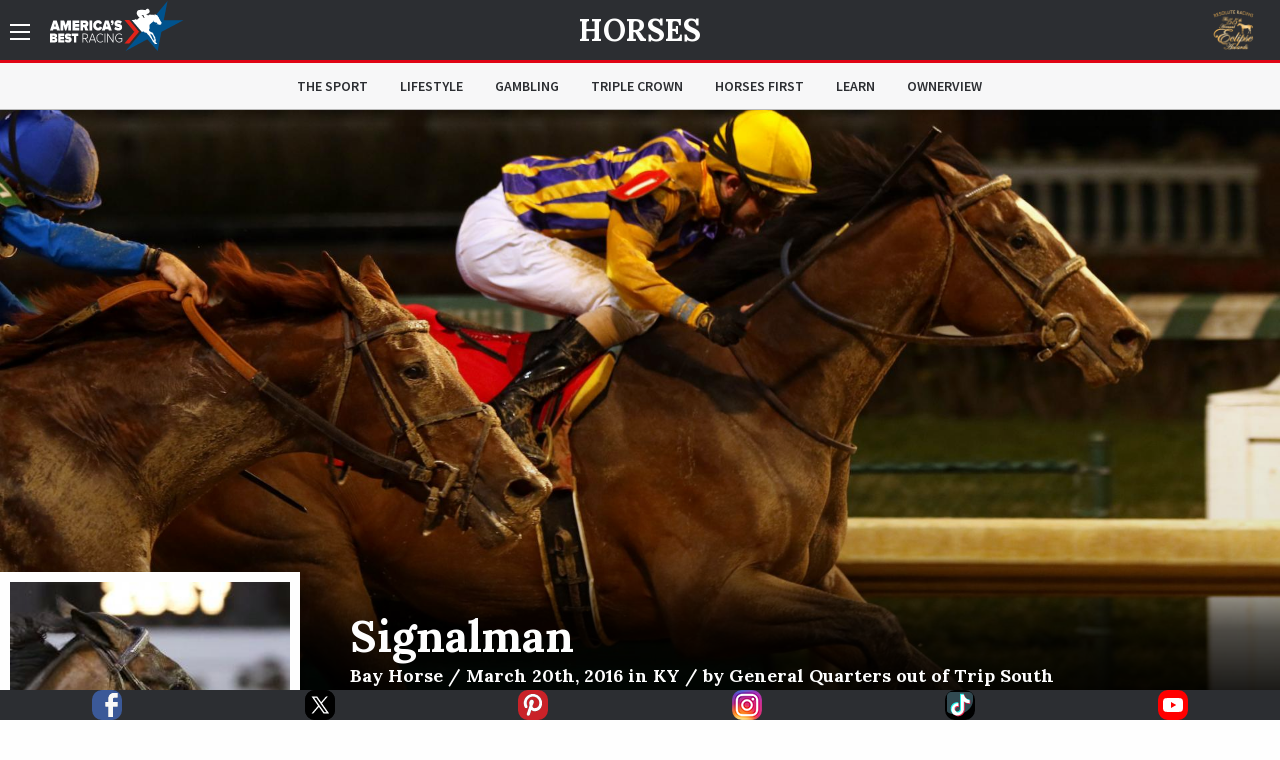

--- FILE ---
content_type: text/html; charset=utf-8
request_url: https://www.americasbestracing.net/horses/signalman
body_size: 14808
content:
<!DOCTYPE html>
<html xml:lang="en" dir="ltr"
  xmlns:fb="http://ogp.me/ns/fb#"
  xmlns:og="http://ogp.me/ns#"
  xmlns:article="http://ogp.me/ns/article#"
  xmlns:book="http://ogp.me/ns/book#"
  xmlns:profile="http://ogp.me/ns/profile#"
  xmlns:video="http://ogp.me/ns/video#"
  xmlns:product="http://ogp.me/ns/product#" data-toggler=".sidebar-visible" id="html">

    <head profile="http://www.w3.org/1999/xhtml/vocab">
        <meta charset="utf-8" />
<meta http-equiv="ImageToolbar" content="false" />
<meta name="viewport" content="width=device-width, minimum-scale=1.0, maximum-scale=1.0, user-scalable=no" />
<link rel="shortcut icon" href="https://www.americasbestracing.net/sites/all/themes/custom/abr_theme/favicon.ico" type="image/vnd.microsoft.icon" />
<meta name="description" content="Signalman debuted with a runner-up effort at Churchill Downs in May of his 2-year-old year but would not race again until September, breaking his maiden at Saratoga by a nose. He then returned to Kentucky where he again finished second, this time in the Grade 1 Claiborne Breeders&#039; Futurity at Keeneland. His next start would come in the Breeders&#039; Cup back at Churchill Downs." />
<meta name="generator" content="Drupal 7 (http://drupal.org)" />
<link rel="canonical" href="https://www.americasbestracing.net/horses/signalman" />
<link rel="shortlink" href="https://www.americasbestracing.net/node/34686" />
<meta property="og:url" content="https://www.americasbestracing.net/horses/signalman" />
<meta property="og:title" content="Signalman" />
<meta property="og:description" content="Signalman debuted with a runner-up effort at Churchill Downs in May of his 2-year-old year but would not race again until September, breaking his maiden at Saratoga by a nose. He then returned to Kentucky where he again finished second, this time in the Grade 1 Claiborne Breeders&#039; Futurity at Keeneland. His next start would come in the Breeders&#039; Cup back at Churchill Downs. Breaking from the outside post at long odds, Signalman was immediately angled to the rail where he would stay until commencing a rally in the stretch, closing to finish third." />
<meta property="og:image" content="https://static.americasbestracing.net/s3fs-public/styles/large_thumbnail_16_9/public/horse/SIGNALMAN%20-%20The%20Kentucky%20Jockey%20Club%20G2%20-%2092nd%20Running%20-%2011-24-18%20-%20R11%20-%20CD%20-%20Finish%2003.jpg?itok=e7WpKgJ-" />
<meta name="twitter:card" content="summary_large_image" />
<meta name="twitter:site" content="@ABRLive" />
<meta name="twitter:creator" content="@ABRLive" />
<meta name="twitter:url" content="https://www.americasbestracing.net/horses/signalman" />
<meta name="twitter:title" content="Signalman" />
<meta name="twitter:description" content="Signalman debuted with a runner-up effort at Churchill Downs in May of his 2-year-old year but would not race again until September, breaking his maiden at Saratoga by a nose. He then returned to" />
<meta name="twitter:image" content="https://static.americasbestracing.net/s3fs-public/styles/large_thumbnail_16_9/public/horse/SIGNALMAN%20-%20The%20Kentucky%20Jockey%20Club%20G2%20-%2092nd%20Running%20-%2011-24-18%20-%20R11%20-%20CD%20-%20Finish%2003.jpg?itok=e7WpKgJ-" />
<meta name="twitter:image:alt" content="Signalman" />
        <title>Signalman | America's Best Racing</title>
        <style type="text/css" media="all">
@import url("https://www.americasbestracing.net/modules/system/system.base.css?t96l0e");
@import url("https://www.americasbestracing.net/modules/system/system.messages.css?t96l0e");
@import url("https://www.americasbestracing.net/modules/system/system.theme.css?t96l0e");
</style>
<style type="text/css" media="all">
@import url("https://www.americasbestracing.net/modules/aggregator/aggregator.css?t96l0e");
@import url("https://www.americasbestracing.net/sites/all/modules/contrib/date/date_api/date.css?t96l0e");
@import url("https://www.americasbestracing.net/sites/all/modules/contrib/date/date_popup/themes/datepicker.1.7.css?t96l0e");
@import url("https://www.americasbestracing.net/modules/field/theme/field.css?t96l0e");
@import url("https://www.americasbestracing.net/sites/all/modules/contrib/google_cse/google_cse.css?t96l0e");
@import url("https://www.americasbestracing.net/sites/all/modules/contrib/logintoboggan/logintoboggan.css?t96l0e");
@import url("https://www.americasbestracing.net/modules/node/node.css?t96l0e");
@import url("https://www.americasbestracing.net/modules/search/search.css?t96l0e");
@import url("https://www.americasbestracing.net/modules/user/user.css?t96l0e");
@import url("https://www.americasbestracing.net/sites/all/modules/contrib/views/css/views.css?t96l0e");
@import url("https://www.americasbestracing.net/sites/all/modules/contrib/ckeditor/css/ckeditor.css?t96l0e");
@import url("https://www.americasbestracing.net/sites/all/modules/contrib/entity_embed/css/entity_embed.css?t96l0e");
</style>
<style type="text/css" media="all">
@import url("https://www.americasbestracing.net/sites/all/libraries/jgrowl/jquery.jgrowl.min.css?t96l0e");
@import url("https://www.americasbestracing.net/sites/all/modules/custom/abr_nicemessages/css/nicemessages_positions.css?t96l0e");
@import url("https://www.americasbestracing.net/sites/all/modules/custom/abr_nicemessages/css/nicemessages_jgrowl.css?t96l0e");
@import url("https://www.americasbestracing.net/sites/all/modules/custom/abr_nicemessages/css/shadows.css?t96l0e");
@import url("https://www.americasbestracing.net/sites/all/modules/contrib/ctools/css/ctools.css?t96l0e");
@import url("https://www.americasbestracing.net/sites/all/modules/contrib/panels/css/panels.css?t96l0e");
@import url("https://www.americasbestracing.net/sites/all/modules/contrib/ctools/css/collapsible-div.css?t96l0e");
@import url("https://www.americasbestracing.net/sites/all/libraries/outdatedbrowser/outdatedbrowser/outdatedbrowser.min.css?t96l0e");
</style>
<style type="text/css" media="all">
@import url("https://www.americasbestracing.net/sites/all/themes/custom/abr_theme/scss/select-theme-default.css?t96l0e");
@import url("https://www.americasbestracing.net/sites/all/themes/custom/abr_theme/scss/opentip.css?t96l0e");
@import url("https://www.americasbestracing.net/sites/all/themes/custom/abr_theme/scss/main.css?t96l0e");
</style>
	    <script type="text/javascript">
<!--//--><![CDATA[//><!--
(function(w,d,s,l,i){

  w[l]=w[l]||[];
  w[l].push({'gtm.start':new Date().getTime(),event:'gtm.js'});
  var f=d.getElementsByTagName(s)[0];
  var j=d.createElement(s);
  var dl=l!='dataLayer'?'&l='+l:'';
  j.type='text/javascript';
  j.src='https://www.googletagmanager.com/gtm.js?id='+i+dl+'';
  j.async=true;
  f.parentNode.insertBefore(j,f);

})(window,document,'script','dataLayer','GTM-P6BBXM');
//--><!]]>
</script>
<script type="text/javascript" src="https://www.americasbestracing.net/sites/all/modules/contrib/jquery_update/replace/jquery/1.10/jquery.min.js?v=1.10.2"></script>
<script type="text/javascript" src="https://www.americasbestracing.net/misc/jquery.once.js?v=1.2"></script>
<script type="text/javascript" src="https://www.americasbestracing.net/misc/drupal.js?t96l0e"></script>
<script type="text/javascript" src="https://www.americasbestracing.net/sites/all/modules/custom/abr_fan_choice/abr_fan_choice.js?t96l0e"></script>
<script type="text/javascript" src="https://www.americasbestracing.net/sites/all/modules/custom/abr_twitter/abr_twitter.js?t96l0e"></script>
<script type="text/javascript" src="https://www.americasbestracing.net/sites/all/modules/contrib/google_cse/google_cse.js?t96l0e"></script>
<script type="text/javascript" src="https://www.americasbestracing.net/sites/all/modules/custom/abr_general/alert.js?t96l0e"></script>
<script type="text/javascript" src="https://www.americasbestracing.net/sites/all/libraries/jgrowl/jquery.jgrowl.js?t96l0e"></script>
<script type="text/javascript" src="https://www.americasbestracing.net/sites/all/modules/custom/abr_nicemessages/js/nicemessages.js?t96l0e"></script>
<script type="text/javascript" src="https://www.americasbestracing.net/sites/all/themes/custom/abr_theme/js/horse.js?t96l0e"></script>
<script type="text/javascript" src="https://www.americasbestracing.net/sites/all/modules/contrib/ctools/js/collapsible-div.js?t96l0e"></script>
<script type="text/javascript" src="https://www.americasbestracing.net/sites/all/libraries/outdatedbrowser/outdatedbrowser/outdatedbrowser.min.js?t96l0e"></script>
<script type="text/javascript" src="https://www.americasbestracing.net/sites/all/modules/contrib/google_analytics/googleanalytics.js?t96l0e"></script>
<script type="text/javascript" src="https://www.googletagmanager.com/gtag/js?id=G-L6D0VJYL06"></script>
<script type="text/javascript">
<!--//--><![CDATA[//><!--
window.dataLayer = window.dataLayer || [];function gtag(){dataLayer.push(arguments)};gtag("js", new Date());gtag("config", "G-L6D0VJYL06", {"groups":"default","anonymize_ip":true});gtag("send", "pageview");
//--><!]]>
</script>
<script type="text/javascript" src="https://www.americasbestracing.net/sites/all/modules/contrib/outdatedbrowser/js/outdatedbrowser.js?t96l0e"></script>
<script type="text/javascript" src="https://www.americasbestracing.net/sites/all/themes/custom/abr_theme/js/jquery.cookie.min.js?t96l0e"></script>
<script type="text/javascript">
<!--//--><![CDATA[//><!--
jQuery.extend(Drupal.settings, {"basePath":"\/","pathPrefix":"","ajaxPageState":{"theme":"abr_theme","theme_token":"kS8fjqvNe4k7KtZpj4bfx-z58KBVjxF_dE-rC3VyZfU","js":{"sites\/all\/themes\/custom\/abr_theme\/js\/theme.js":1,"0":1,"sites\/all\/modules\/contrib\/jquery_update\/replace\/jquery\/1.10\/jquery.min.js":1,"misc\/jquery.once.js":1,"misc\/drupal.js":1,"sites\/all\/modules\/custom\/abr_fan_choice\/abr_fan_choice.js":1,"sites\/all\/modules\/custom\/abr_twitter\/abr_twitter.js":1,"sites\/all\/modules\/contrib\/google_cse\/google_cse.js":1,"sites\/all\/modules\/custom\/abr_general\/alert.js":1,"sites\/all\/libraries\/jgrowl\/jquery.jgrowl.js":1,"sites\/all\/modules\/custom\/abr_nicemessages\/js\/nicemessages.js":1,"sites\/all\/themes\/custom\/abr_theme\/js\/horse.js":1,"sites\/all\/modules\/contrib\/ctools\/js\/collapsible-div.js":1,"sites\/all\/libraries\/outdatedbrowser\/outdatedbrowser\/outdatedbrowser.min.js":1,"sites\/all\/modules\/contrib\/google_analytics\/googleanalytics.js":1,"https:\/\/www.googletagmanager.com\/gtag\/js?id=G-L6D0VJYL06":1,"1":1,"sites\/all\/modules\/contrib\/outdatedbrowser\/js\/outdatedbrowser.js":1,"sites\/all\/themes\/custom\/abr_theme\/js\/jquery.cookie.min.js":1},"css":{"modules\/system\/system.base.css":1,"modules\/system\/system.messages.css":1,"modules\/system\/system.theme.css":1,"modules\/aggregator\/aggregator.css":1,"sites\/all\/modules\/contrib\/date\/date_api\/date.css":1,"sites\/all\/modules\/contrib\/date\/date_popup\/themes\/datepicker.1.7.css":1,"modules\/field\/theme\/field.css":1,"sites\/all\/modules\/contrib\/google_cse\/google_cse.css":1,"sites\/all\/modules\/contrib\/logintoboggan\/logintoboggan.css":1,"modules\/node\/node.css":1,"modules\/search\/search.css":1,"modules\/user\/user.css":1,"sites\/all\/modules\/contrib\/views\/css\/views.css":1,"sites\/all\/modules\/contrib\/ckeditor\/css\/ckeditor.css":1,"sites\/all\/modules\/contrib\/entity_embed\/css\/entity_embed.css":1,"sites\/all\/libraries\/jgrowl\/jquery.jgrowl.min.css":1,"sites\/all\/modules\/custom\/abr_nicemessages\/css\/nicemessages_positions.css":1,"sites\/all\/modules\/custom\/abr_nicemessages\/css\/nicemessages_jgrowl.css":1,"sites\/all\/modules\/custom\/abr_nicemessages\/css\/shadows.css":1,"sites\/all\/modules\/contrib\/ctools\/css\/ctools.css":1,"sites\/all\/modules\/contrib\/panels\/css\/panels.css":1,"sites\/all\/modules\/contrib\/ctools\/css\/collapsible-div.css":1,"sites\/all\/libraries\/outdatedbrowser\/outdatedbrowser\/outdatedbrowser.min.css":1,"sites\/all\/themes\/custom\/abr_theme\/scss\/select-theme-default.css":1,"sites\/all\/themes\/custom\/abr_theme\/scss\/opentip.css":1,"sites\/all\/themes\/custom\/abr_theme\/scss\/main.css":1}},"abr_general":{"theme_path":"\/sites\/all\/themes\/custom\/abr_theme"},"googleCSE":{"cx":"a40333b7ccdcf490f","resultsWidth":600,"domain":"www.google.com","showWaterMark":1},"googleanalytics":{"account":["G-L6D0VJYL06"],"trackOutbound":1,"trackMailto":1,"trackDownload":1,"trackDownloadExtensions":"7z|aac|arc|arj|asf|asx|avi|bin|csv|doc(x|m)?|dot(x|m)?|exe|flv|gif|gz|gzip|hqx|jar|jpe?g|js|mp(2|3|4|e?g)|mov(ie)?|msi|msp|pdf|phps|png|ppt(x|m)?|pot(x|m)?|pps(x|m)?|ppam|sld(x|m)?|thmx|qtm?|ra(m|r)?|sea|sit|tar|tgz|torrent|txt|wav|wma|wmv|wpd|xls(x|m|b)?|xlt(x|m)|xlam|xml|z|zip"},"urlIsAjaxTrusted":{"\/search\/google":true},"outdatedbrowser":{"bgColor":"#f25648","color":"#ffffff","lowerThan":"borderImage","languagePath":"https:\/\/www.americasbestracing.net\/sites\/all\/libraries\/outdatedbrowser\/outdatedbrowser\/lang\/en.html"}});
//--><!]]>
</script>

      <link rel="apple-touch-icon" sizes="57x57" href="/apple-touch-icon-57x57.png">
	    <link rel="apple-touch-icon" sizes="60x60" href="/apple-touch-icon-60x60.png">
	    <link rel="apple-touch-icon" sizes="72x72" href="/apple-touch-icon-72x72.png">
	    <link rel="apple-touch-icon" sizes="76x76" href="/apple-touch-icon-76x76.png">
	    <link rel="apple-touch-icon" sizes="114x114" href="/apple-touch-icon-114x114.png">
	    <link rel="apple-touch-icon" sizes="120x120" href="/apple-touch-icon-120x120.png">
	    <link rel="apple-touch-icon" sizes="144x144" href="/apple-touch-icon-144x144.png">
	    <link rel="apple-touch-icon" sizes="152x152" href="/apple-touch-icon-152x152.png">
	    <link rel="apple-touch-icon" sizes="180x180" href="/apple-touch-icon-180x180.png">
	    <link rel="icon" type="image/png" href="/favicon-32x32.png" sizes="32x32">
	    <link rel="icon" type="image/png" href="/favicon-96x96.png" sizes="96x96">
	    <link rel="icon" type="image/png" href="/favicon-16x16.png" sizes="16x16">
	    <link rel="manifest" href="/manifest.json">

		<script type="text/javascript">
			var googletag = googletag || {};
			googletag.cmd = googletag.cmd || [];
			(function () {
				var gads = document.createElement('script');
				gads.async = true;
				gads.type = 'text/javascript';
				var useSSL = 'https:' == document.location.protocol;
				gads.src = (useSSL ? 'https:' : 'http:') +
					'//www.googletagservices.com/tag/js/gpt.js';
				gads.onload = function () {
					if (typeof(ABR) !== 'undefined' && typeof(ABR.Ads !== 'undefined')) {
						ABR.Ads.init();
					}
				};
				var node = document.getElementsByTagName('script')[0];
				node.parentNode.insertBefore(gads, node);
			})();

			window.AdSlots = [];
			window.AdMappings = {};

			// Define the global slots.
			googletag.cmd.push(function () {

				// Define the advertisement mappings.
				var banner_mapping = googletag.sizeMapping()
					.addSize([180, 150], [[320, 50]])
					.addSize([640, 480], [[468, 60]])
					.addSize([980, 690], [[728, 90]])
					.addSize([1024, 768], [[970, 90]])
					.build();

				var fullwidth_mapping = googletag.sizeMapping()
					.addSize([180, 150], [[320, 50]])
					.addSize([640, 480], [[468, 60]])
					.addSize([980, 690], [[728, 250]])
					.addSize([1024, 768], [[970, 250]])
					.build();

				var square_mapping = googletag.sizeMapping()
					.addSize([180, 150], [[300, 250]])
					.addSize([640, 480], [[300, 250]])
					.addSize([980, 690], [[300,250]])
					.addSize([1024, 768], [[300, 250]])
					.build();

				window.AdMappings = {
					'ad-header': banner_mapping,
					'ad-footer': banner_mapping,
					'ad-fullwidth-1': fullwidth_mapping,
					'ad-fullwidth-2': fullwidth_mapping,
					'ad-right-column-1': square_mapping,
					'ad-right-column-2': square_mapping,
					'ad-right-column-3': square_mapping
				};

				// Enable targeting.
				googletag.pubads().setTargeting('url', ["\/horses","\/horses\/signalman"]);
				googletag.pubads().setTargeting('hostname', location.hostname);
        googletag.pubads().collapseEmptyDivs();
        googletag.pubads().enableAsyncRendering();
        googletag.enableServices();

			});
		</script>
    </head>
    <body class="html not-front not-logged-in no-sidebars page-node page-node- page-node-34686 node-type-horse subnav-visible"  id="body">
      <!---Allow a share buttons to be included on any page--->
      <div id="fb-root"></div>
      <script async defer crossorigin="anonymous" src="https://connect.facebook.net/en_US/sdk.js#xfbml=1&version=v12.0" nonce="HRK8LSyj"></script>
      <script async defer crossorigin="anonymous" src="https://platform.twitter.com/widgets.js" charset="utf-8"></script>
        <noscript aria-hidden="true"><iframe src="https://www.googletagmanager.com/ns.html?id=GTM-P6BBXM"
 height="0" width="0" style="display:none;visibility:hidden" title="Google Tag Manager">Google Tag Manager</iframe></noscript>        <!-- Sidebar Navigation -->
<div class="sidebar-overlay" data-scroll-overlay="medium" data-toggle="html"></div>
<aside id="sidebar" class="small-12 medium-6 large-3 columns ease-in-out">
	<div class="top text-right show-for-medium">
		<a data-toggle="html" class="menu-icon-outer">
			<span class="menu-icon"></span>
		</a>
	</div>
	<div class="top hide-for-medium">
		<div class="row">
			<div class="small-3 columns text-left">
				<a data-toggle="html" class="close">
					<img src="/sites/all/themes/custom/abr_theme/img/icons/close.svg" class="svg" alt="Close" />
				</a>
			</div>
			<div class="small-6 columns text-center">
				<a href="/">
					<img class="branding big-logo" src="https://www.americasbestracing.net/sites/all/themes/custom/abr_theme/img/logo.svg" alt="America's Best Racing"/>
				</a>
			</div>
			<div class="small-3 columns text-right">
									<div class="global-sponsor">
							<a href="https://www.ntra.com/eclipse-awards/2025-eclipse-awards/" target="_blank">
<img src="https://static.americasbestracing.net/s3fs-public/styles/small_thumbnail_16_9/public/ResoluteEclipse.png?itok=mXfeYvud&amp;c=92d4a68efec566a4d792774e86f94cb7" width="150" height="84" alt="" /></a>											</div>
							</div>
		</div>
	</div>
	<div class="content">
				<form class="search-form" action="/search/google" method="post" id="search-form" accept-charset="UTF-8"><div><div class="container-inline sidebar-search form-wrapper" id="edit-basic"><img class="svg" src="https://www.americasbestracing.net/sites/all/themes/custom/abr_theme/img/icons/search.svg" alt="" /><div class="form-item form-type-textfield form-item-keys">
  <label class="element-invisible" for="edit-keys">Enter your keywords </label>
 <input placeholder="Search AmericasBestRacing.net" type="text" id="edit-keys" name="keys" value="" size="40" maxlength="255" class="form-text" />
</div>
<input class="hide form-submit" type="submit" id="edit-submit" name="op" value="Search" /></div><input type="hidden" name="form_build_id" value="form-4Zh0vBSUyyXE6orC5UuvjVzBZ9OcgzDlL-nh2Rx3e9Y" />
<input type="hidden" name="form_id" value="search_form" />
</div></form>					<ul class="menu"><li class="expandable"><span class="header-wrapper"><a href="/the-sport">The Sport</a>
<a href="#" class="expand-button"></a>
</span>
<ul class="menu"><li class="first leaf"><a href="/races" title="">Races</a></li>
<li class="leaf"><a href="/the-sport/leaderboard" title="">Leaderboard</a></li>
<li class="last leaf"><a href="/tracks" title="">Racetracks</a></li>
</ul></li>
<li class="leaf"><a href="/lifestyle">Lifestyle</a></li>
<li class="expandable"><span class="header-wrapper"><a href="/gambling">Gambling</a>
<a href="#" class="expand-button"></a>
</span>
<ul class="menu"><li class="first last leaf"><a href="/gambling-calculator" title="">Gambling Calculator</a></li>
</ul></li>
<li class="leaf"><a href="/triple-crown" title="">Triple Crown</a></li>
<li class="leaf"><a href="/horsesfirst" title="">Horses First</a></li>
<li class="leaf"><a href="/learn" title="">Learn</a></li>
<li class="leaf"><a href="https://www.ownerview.com/" title="">OwnerView</a></li>
<li class="leaf"><a href="https://www.americasbestracing.net/videos" title="">Videos</a></li>
<li class="leaf"><a href="/international" title="">International</a></li>
<li class="leaf"><a href="https://www.americasbestracing.net/horsesfirst" title="There are a million things to love about horse racing, but it all starts with the animals that make this sport so great.">Horses First</a></li>
<li class="leaf"><a href="https://oldsmokeclothing.com/" title="">Fan Apparel</a></li>
<li class="leaf"><a href="/horse-country" title="">Horse Country</a></li>
<li class="leaf"><a href="/man-o-war-project" title="">Man O&#039; War Project</a></li>
<li class="last collapsed"><a href="/about-us" title="America’s Best Racing is a multimedia fan development and awareness-building platform, created and funded by The Jockey Club, designed to increase the profile and visibility of North America’s best Thoroughbred racing events, with a primary focus on the sport’s lifestyle and competition.">About ABR</a></li>
</ul>				<div class="padded bot-margin">
			<a data-open="newsletterFormDiv" class="expanded button text-left icon-button" href="#">Newsletter Sign Up
				<img src="/sites/all/themes/custom/abr_theme/img/icons/right-arrow.svg" class="svg"/></a>
		</div>
		<div class="bot-margin">
			<div class="social flex-container flex-row justify-around">
          <a href="https://www.facebook.com/AmericasBestRacing/" target="_blank">
      <img src="/sites/all/themes/custom/abr_theme/img/icons/social/facebook.svg" alt="Facebook" />
    </a>
          <a href="https://twitter.com/ABRLive" target="_blank">
      <img src="/sites/all/themes/custom/abr_theme/img/icons/social/twitter.svg" alt="Twitter" />
    </a>
          <a href="https://www.pinterest.com/americasbestracing/" target="_blank">
      <img src="/sites/all/themes/custom/abr_theme/img/icons/social/pinterest.svg" alt="Pinterest" />
    </a>
          <a href="https://www.instagram.com/americasbestracing/" target="_blank">
      <img src="/sites/all/themes/custom/abr_theme/img/icons/social/instagram.png" alt="Instagram" />
    </a>
          <a href="https://www.tiktok.com/@americasbestracing" target="_blank">
      <img src="/sites/all/themes/custom/abr_theme/img/icons/social/tiktok.svg" alt="TikTok" />
    </a>
          <a href="https://www.youtube.com/channel/UCmIlwDelNw4_i23lWGoyElQ" target="_blank">
      <img src="/sites/all/themes/custom/abr_theme/img/icons/social/youtube.svg" alt="YouTube" />
    </a>
          <a href="rss" target="_blank">
      <img src="/sites/all/themes/custom/abr_theme/img/icons/social/rss.svg" alt="RSS" />
    </a>
  </div>
		</div>
	</div>
</aside>

<header data-abr-sticky data-stuck="true">
    <div class="top-bar primary-bar ">
        <div class="row align-middle">
            <div class="small-4  columns">
                <span class="menu-outer-span">
	                <a data-toggle="html" class="menu-icon-outer">
		                <span class="menu-icon"></span>
	                </a>
                </span>
                                    <a href="/" rel="home" class="home-link">
                        <img class="branding show-for-medium big-logo" src="https://www.americasbestracing.net/sites/all/themes/custom/abr_theme/img/logo.svg" alt="America's Best Racing" />
                        <img src="/sites/all/themes/custom/abr_theme/img/logo-mobile.svg" alt="Search" class="show-for-small-only small-logo" />
                    </a>
                            </div>
            <div class="small-4  columns text-center page-title">
                	                <div class="article-header-container">
		                <div class="top">
			                <a href="/the-sport/leaderboard#horses">Horses</a>		                </div>
		                	                </div>
                            </div>
            <div class="small-4  columns text-right">
	            <div class="global-sponsor">
		            			            	<a href="https://www.ntra.com/eclipse-awards/2025-eclipse-awards/" target="_blank">
<img src="https://static.americasbestracing.net/s3fs-public/styles/small_thumbnail_16_9/public/ResoluteEclipse.png?itok=mXfeYvud&amp;c=92d4a68efec566a4d792774e86f94cb7" width="150" height="84" alt="" /></a>		            	            </div>
            </div>
        </div>
    </div>
	    <div class="top-bar secondary-bar hide-for-small-only">
	    <div class="inner">
		    <div class="row">
			    <div class="medium-2 columns sponsor-outer">
				    			    </div>
			    <div class="medium-8 columns">
				    					    <div class="top-bar-middle">
						    <ul class="menu align-center"><li class="menu-915 first"><a href="/the-sport" title="">The Sport</a></li>
<li class="menu-901"><a href="/lifestyle">Lifestyle</a></li>
<li class="menu-913"><a href="/gambling" title="">Gambling</a></li>
<li class="menu-914"><a href="/triple-crown" title="">Triple Crown</a></li>
<li class="menu-2122"><a href="/horsesfirst" title="">Horses First</a></li>
<li class="menu-1174"><a href="/learn" title="">Learn</a></li>
<li class="menu-2133 last"><a href="https://www.ownerview.com/" title="">OwnerView</a></li>
</ul>					    </div>
				    			    </div>
			    <div class="medium-2 columns text-right sponsor-outer">
				    			    </div>
		    </div>
	    </div>
    </div>
</header>

<main id="main">

	
    
	
	<div data-abr-articles-container>
		  
      
    <div >
	
<div class="panel-pane pane-profile-gallery  ctools-collapsible-remember  " id="c6e1dd8a-e9cf-4335-9c1c-009d34773477" >
	
	<div class="heading-wrapper ">
						
		
			</div>

<div class="pane-content   " >
	<div class="loader loading profile-gallery-loader"><div class="overlay-std gray visible"><div class="flex-container"><div><div class="loader-inner ball-pulse-sync"><div></div><div></div><div></div></div></div></div></div><div class="gallery-wrapper show-for-medium"><div class="gallery-slider"><div class="text-center slide parallax" style="background: linear-gradient(to bottom, rgba(0,0,0,0) 0%, rgba(0,0,0,0.1) 70%, rgba(0,0,0,0.2) 75%, rgba(0,0,0,0.7) 85%, rgba(0,0,0,1) 100%), url(&#039;https://static.americasbestracing.net/s3fs-public/styles/extra_large_thumbnail_16_9/public/horse/signalmankyjceclipse.jpg?itok=p-LQjjCy&#039;)">&nbsp;<div class="caption-credit">Eclipse Sportswire</div>
</div>
<div class="text-center slide parallax" style="background: linear-gradient(to bottom, rgba(0,0,0,0) 0%, rgba(0,0,0,0.1) 70%, rgba(0,0,0,0.2) 75%, rgba(0,0,0,0.7) 85%, rgba(0,0,0,1) 100%), url(&#039;https://static.americasbestracing.net/s3fs-public/styles/extra_large_thumbnail_16_9/public/horse/signalmanconnexeclipse.jpg?itok=DSI5t9U8&#039;)">&nbsp;<div class="caption-credit">Coady Photography</div>
</div>
</div></div></div><div class="gallery-mobile hide-for-medium"><img class="mobile-image" src="https://static.americasbestracing.net/s3fs-public/styles/mobile_gallery_16_9/public/horse/signalmankyjceclipse.jpg?itok=z69ZeMw8&amp;c=3a4a160f87c0b0807ac578155da72fe0" width="680" height="382" alt="" title="" /><div class="caption-credit">Eclipse Sportswire</div>
</div></div>


</div>
<div class="panel-separator"></div><div class="abr-style default-bottom-spacing header-section-heading background-none no-stack-container"><div class="row"><div class="small-12 columns">
<div class="panel-pane pane-profile-hero  ctools-collapsible-remember  " id="df6324bc-69ab-40ac-abae-1c427e59ee79" >
	
	<div class="heading-wrapper ">
						
		
			</div>

<div class="pane-content   " >
	<div class="profile-hero">
    <div class="row">
        <div class="large-3 show-for-large">
            <img class="profile-pic" src="https://static.americasbestracing.net/s3fs-public/styles/large_thumbnail_1_1/public/horse/SIGNALMAN - The Kentucky Jockey Club G2 - 92nd Running - 11-24-18 - R11 - CD - Finish 03.jpg?itok=BV7lETN6" alt="">
        </div>
        <div class="small-12 large-9 columns aligner">
            <div class="top">
				<div class="hide-for-large">
					<img class="profile-pic" src="https://static.americasbestracing.net/s3fs-public/styles/large_thumbnail_1_1/public/horse/SIGNALMAN - The Kentucky Jockey Club G2 - 92nd Running - 11-24-18 - R11 - CD - Finish 03.jpg?itok=BV7lETN6" alt="">
				</div>

                <h1>Signalman</h1>
                                    <h4 class="subtext">Bay Horse / March 20th, 2016 in KY / by General Quarters out of Trip South</h4>
                            </div>
            <div class="bottom">
                <div class="row">
                    <div class="small-4 columns ">
                        <div class="wrapper">
                            <div class="icon">
                                <img src="/sites/all/themes/custom/abr_theme/img/icons/money.svg" alt="Current Earnings" />
                            </div>
                            <div class="details">
                                <div class="stat">$5,580</div>
                                <span class="stat-subtext">2021 earnings</span>
                            </div>
                        </div>
                    </div>

                                            <div class="small-4 columns">
                            <div class="wrapper">
                                <div class="icon">
                                    <img class="speed-figure" src="/sites/all/themes/custom/abr_theme/img/icons/equibase_tm.svg" alt="Speed Figure" />
                                </div>
                                <div class="details">
                                    <div class="stat">108</div>
                                    <span class="stat-subtext">speed figure</span>
                                </div>
                            </div>
                        </div>
                    
                    <div class="small-4 columns">
                        <div class="wrapper">
                            <div class="icon">
                                <img src="/sites/all/themes/custom/abr_theme/img/icons/flag.svg" alt="Current Win %" />
                            </div>
                            <div class="details">
                                <div class="stat">0%</div>
                                <span class="stat-subtext">2021 wins</span>
                            </div>
                        </div>
                    </div>

                                    </div>
            </div>
        </div>
    </div>
</div>



</div>


</div>
</div></div></div><div class="panel-separator"></div><div class="abr-style default-top-spacing default-bottom-spacing header-section-heading background-none no-stack-container"><div class="row"><div class="small-12 columns">
<div class="panel-pane pane-header-advertisement  ctools-collapsible-remember  " id="43c114a6-7452-44ce-b292-7e1b630a3e00" >
	
	<div class="heading-wrapper ">
						
		
			</div>

<div class="pane-content   " >
	
<div id="ad-header-22150" class="text-center advertisement ">
	<script type="text/javascript">
		googletag.cmd.push(function () {
			var slot = googletag.defineSlot('/20939723/ABR_Header_Responsive', [320,50], 'ad-header-22150')
				.defineSizeMapping(window.AdMappings['ad-header'])
				.addService(googletag.pubads());
			googletag.display('ad-header-22150');
			window.AdSlots.push(slot);
		});
	</script>
</div>
</div>


</div>
</div></div></div><div class="panel-separator"></div><div class="abr-style default-top-spacing header-section-heading background-none no-stack-container"><div class="row"><div class="small-12 columns">
<div class="panel-pane pane-racing-record  ctools-collapsible-remember  " id="dbcec1cb-71f1-41c6-ac24-0ff60757e784" >
	
	<div class="heading-wrapper ">
							<h2  class="section-heading pane-title">
				<em>racing</em> Record			</h2>
				
		
			</div>

<div class="pane-content   " >
	<div class="racing-record">
	<div class="row">
		<div class="small-6 small-order-3 medium-order-1 columns first black-header text-center">
			2021 Stats
		</div>
		<div class="small-6 small-order-4 medium-order-2 columns second black-header text-center">
			Career Stats
		</div>
		<div class="empty-center graph small-6 medium-3 small-order-1 medium-order-3 columns" data-racing-record-chart="current">
			<span>Loading</span>
		</div>
		<div class="small-12 medium-6 small-order-5 medium-order-4 columns text-center">
																<div class="stat blue" data-show>
						<div class="line" data-color></div>
						<span class="float-left" data-chart-point="current" data-name="Firsts"
							  data-value="0">0</span>
						<span class="center">Firsts</span>
						<span class="float-right" data-chart-point="lifetime" data-name="Firsts"
							  data-value="3">3</span>
					</div>
																				<div class="stat red" data-show>
						<div class="line" data-color></div>
						<span class="float-left" data-chart-point="current" data-name="Seconds"
							  data-value="0">0</span>
						<span class="center">Seconds</span>
						<span class="float-right" data-chart-point="lifetime" data-name="Seconds"
							  data-value="4">4</span>
					</div>
																				<div class="stat black" data-show>
						<div class="line" data-color></div>
						<span class="float-left" data-chart-point="current" data-name="Thirds"
							  data-value="0">0</span>
						<span class="center">Thirds</span>
						<span class="float-right" data-chart-point="lifetime" data-name="Thirds"
							  data-value="4">4</span>
					</div>
																				<div class="stat gray" data-show>
						<div class="line" data-color></div>
						<span class="float-left" data-chart-point="current" data-name="Unplaced"
							  data-value="1">1</span>
						<span class="center">Unplaced</span>
						<span class="float-right" data-chart-point="lifetime" data-name="Unplaced"
							  data-value="7">7</span>
					</div>
																<br />
																		<div class="stat gray">
						<div class="line"></div>
													<span class="float-left">1</span>
							<span class="center">Starts</span>
							<span class="float-right">18</span>
											</div>
																				<div class="stat gray">
						<div class="line"></div>
													<span class="float-left">$5,580</span>
							<span class="center">Earnings</span>
							<span class="float-right">$676,585</span>
											</div>
																				<div class="stat gray">
						<div class="line"></div>
													<span class="float-left">$5,580</span>
							<span class="center">Earnings / Start</span>
							<span class="float-right">$37,588</span>
											</div>
									</div>
		<div class="empty-center graph small-6 medium-3 small-order-2 medium-order-5 columns" data-racing-record-chart="lifetime">
			<span>Loading</span>
		</div>
	</div>
</div>
</div>


</div>
</div></div></div><div class="panel-separator"></div>
<div class="panel-pane pane-equibase-link  ctools-collapsible-remember  " id="e914abf3-7764-469a-ad53-d4020bb1c63f" >
	
	<div class="heading-wrapper ">
						
		
			</div>

<div class="pane-content   " >
	<div class="equibase-profile row">
  <a href="http://www.equibase.com/profiles/Results.cfm?type=Horse&refno=10098918&registry=T" target="_blank">
    <div class="link-wrapper">
      <span>For more stats: </span>
      <img src="/sites/all/modules/custom/abr_profile/img/equibase-logo.png" alt="Equibase.com">
    </div>
  </a>
</div>
</div>


</div>
<div class="panel-separator"></div><div class="abr-style default-top-spacing default-bottom-spacing header-section-heading background-none no-stack-container"><div class="row"><div class="small-12 columns">
<div class="panel-pane pane-entity-field pane-node-body  ctools-collapsible-remember  " id="63fb1386-5748-4d76-8562-0033ff993f90" >
	
	<div class="heading-wrapper ">
							<h2  class="section-heading pane-title">
				Bio			</h2>
				
		
			</div>

<div class="pane-content   " >
	<div class="field field-name-body field-type-text-with-summary field-label-hidden"><div class="field-items"><div class="field-item even"><div class="row align-center"><div class="expandable mode-summary bio small-12 columns medium-10" id="field-body-toggler-22151" data-toggler=".full-visible" data-mode="summary"><div class="summary serif text-center"><p>Signalman debuted with a runner-up effort at Churchill Downs in May of his 2-year-old year but would not race again until September, breaking his maiden at Saratoga by a nose. He then returned to Kentucky where he again finished second, this time in the Grade 1 Claiborne Breeders' Futurity at Keeneland.</p>
<p>His next start would come in the Breeders' Cup back at Churchill Downs. Breaking from the outside post at long odds, Signalman was immediately angled to the rail where he would stay until commencing a rally in the stretch, closing to finish third.</p></div><div class="full row align-center"><div class="small-12 columns separator-border medium-5 large-3"></div>
<div class="small-12 columns"><p>Signalman debuted with a runner-up effort at Churchill Downs in May of his 2-year-old year but would not race again until September, breaking his maiden at Saratoga by a nose. He then returned to Kentucky where he again finished second, this time in the Grade 1 Claiborne Breeders' Futurity at Keeneland.</p>
<p>His next start would come in the Breeders' Cup back at Churchill Downs. Breaking from the outside post at long odds, Signalman was immediately angled to the rail where he would stay until commencing a rally in the stretch, closing to finish third.</p>
<p>Signalman returned to Churchill's main track for the Grade 2 Kentucky Jockey Club Stakes, a Road to the Kentucky Derby prep race on Nov. 24. Breaking from the inside post position, he benefited from a patient ride by jockey Brian Hernandez Jr. and shot through on the rail in midstretch to defeat Plus Que Parfait and pick up 10 qualifying points for the 2019 Kentucky Derby Presented by Woodford Reserve.</p>
<p>After disappointing when seventh in his 3-year-old bow in the Grade 2 Fasig-Tipton Fountain of Youth Stakes, Signalman improved significantly in his second race of the year when third in the Grade 2, $1 million Toyota Blue Grass Stakes. He was unable to qualify for the Kentucky Derby Presented by Woodford Reserve but did start in the Preakness Stakes, where he finished ninth. Returning to his home track in the June 15 Matt Winn Stakes at Churchill Downs, Signalman turned in a better performance, finishing second behind Mr. Money.</p>
<p>Trainer Kenny McPeek picked out the son of General Quarters as a yearling for $32,000.</p>
</div>
</div><div class="toggle row text-center align-center"><a data-toggle="field-body-toggler-22151" class="small-12 columns separator-border medium-5 large-3"><span class="text"><span class="read-text">Read Full Bio</span><span class="hide-text">Hide Full Bio</span></span><img src="/sites/all/themes/custom/abr_theme/img/icons/down-arrow.svg" alt="Arrow" /></a>
</div></div></div></div></div></div></div>


</div>
</div></div></div><div class="panel-separator"></div>
<div class="panel-pane pane-node-links  ctools-collapsible-remember  " id="62ccd2c0-1eb5-4a10-8133-51921b3c7f50" >
	
	<div class="heading-wrapper ">
						
		
			</div>

<div class="pane-content   " >
	</div>


</div>
<div class="panel-separator"></div><div class="abr-style default-top-spacing default-bottom-spacing header-section-heading background-none no-stack-container"><div class="row"><div class="small-12 columns">
<div class="panel-pane pane-connections-people  ctools-collapsible-remember  " id="de8eda39-5709-4bf7-a352-73ae6a87103a" >
	
	<div class="heading-wrapper ">
							<h2  class="section-heading pane-title">
				<em>Top</em>  Connections			</h2>
				
		
			</div>

<div class="pane-content   " >
	<div class="current-connections row center-slider"><div class="connection slide columns small-4"><h3>Kenneth G. McPeek</h3>
<span>trainer</span>
<img src="https://static.americasbestracing.net/s3fs-public/styles/large_thumbnail_1_1/public/trainer/zzzev916042.jpg?itok=a9YMiaG_&amp;c=dfba577e0b28438aa75b5ed14161c83b" width="300" height="300" alt="Kenneth G. McPeek" title="Kenneth G. McPeek" /><a href="/trainers/kenneth-g-mcpeek" class="button">View Profile</a></div><div class="connection slide columns small-4"><h3>Reylu Gutierrez</h3>
<span>jockey</span>
<img src="https://static.americasbestracing.net/s3fs-public/styles/large_thumbnail_1_1/public/jockey/reylu gutierrez 2020.jpg?itok=pN01uZk1&amp;c=c7d785350e9ca0bc24e1dde38c4b5c10" width="300" height="300" alt="Reylu Gutierrez" title="Reylu Gutierrez" /><a href="/jockeys/reylu-gutierrez" class="button">View Profile</a></div><div class="connection slide columns small-4"><h3>Lewis, Tommie M., Crabtree, Steve, Demaree, Dean, David A. Bernsen, LLC and Chambers, Jim</h3>
<span>owner</span>
<img src="https://static.americasbestracing.net/s3fs-public/styles/large_thumbnail_1_1/public/owner/OwnerSquare3.jpg?itok=dpZ4El_7&amp;c=fca690c28f3148226ba10bf3df52390c" width="300" height="300" alt="Lewis, Tommie M., Crabtree, Steve, Demaree, Dean, David A. Bernsen, LLC and Chambers, Jim" title="Lewis, Tommie M., Crabtree, Steve, Demaree, Dean, David A. Bernsen, LLC and Chambers, Jim" /><a href="/owners/lewis-tommie-m-crabtree-steve-demaree-dean-david-bernsen-llc-and-chambers-jim" class="button">View Profile</a></div></div></div>


</div>
</div></div></div><div class="panel-separator"></div><div class="abr-style default-top-spacing default-bottom-spacing header-section-heading background-none no-stack-container"><div class="row"><div class="small-12 columns">
<div class="panel-pane pane-activity  ctools-collapsible-remember  " id="0c58b1a6-7d30-401b-b857-59a0bfdaca6c" >
	
	<div class="heading-wrapper ">
							<h2  class="section-heading pane-title">
				<em>recent</em> activity			</h2>
				
		
			</div>

<div class="pane-content   " >
	<div class="row"><div class="small-12 medium-6 large-3 columns"><article id="node-45697" class="node node-race video-medium-teaser medium-detail medium-teaser teaser row">
  <div class="small-12 columns">
    <a href="/races/2021-john-b-connally-turf-cup-s"><img src="https://static.americasbestracing.net/s3fs-public/styles/medium_thumbnail_16_9/public/track/ShrpLogo.jpg?itok=5sBqBLP1&amp;c=a266b1a32a90e697552cf4fd15f952eb" width="300" height="168" alt="" /></a>  </div>
  <div class="small-6 medium-12 columns">
    <h4><a href="/races/2021-john-b-connally-turf-cup-s?replay=1">John B. Connally Turf Cup S.</a></h4>
  </div>
</article>
</div><div class="small-12 medium-6 large-3 columns"><article id="node-45127" class="node node-race video-medium-teaser medium-detail medium-teaser teaser row">
  <div class="small-12 columns">
    <a href="/races/2020-thoroughbred-aftercare-alliance-s"><img src="https://static.americasbestracing.net/s3fs-public/styles/medium_thumbnail_16_9/public/track/Keeneland Color Logo Stacked_0.JPG?itok=fepFRpQ6&amp;c=9ac4b3d2d1260f9093e38a1c689e0ac1" width="300" height="168" alt="" /></a>  </div>
  <div class="small-6 medium-12 columns">
    <h4><a href="/races/2020-thoroughbred-aftercare-alliance-s?replay=1">Thoroughbred Aftercare Alliance S.</a></h4>
  </div>
</article>
</div><div class="small-12 medium-6 large-3 columns"><article id="node-36564" class="node node-race video-medium-teaser medium-detail medium-teaser teaser row">
  <div class="small-12 columns">
    <a href="/races/2019-matt-winn-s"><img src="https://static.americasbestracing.net/s3fs-public/styles/medium_thumbnail_16_9/public/track/CD-LOGO-PRIMARY_0.jpg?itok=DSpEHp2C&amp;c=fd9a2e8cafb0dcff8ce01cda501c807e" width="300" height="168" alt="" /></a>  </div>
  <div class="small-6 medium-12 columns">
    <h4><a href="/races/2019-matt-winn-s?replay=1">Matt Winn S.</a></h4>
  </div>
</article>
</div><div class="small-12 medium-6 large-3 columns"><article id="node-35418" class="node node-race video-medium-teaser medium-detail medium-teaser teaser row">
  <div class="small-12 columns">
    <a href="/races/2019-preakness-s"><img src="https://static.americasbestracing.net/s3fs-public/styles/medium_thumbnail_16_9/public/track/Pimlico Race Course Logo- Feb. 2012_0.jpg?itok=jmyJzVqq&amp;c=fca6aa53837c4d78895c7d24eb74c74e" width="300" height="168" alt="" /></a>  </div>
  <div class="small-6 medium-12 columns">
    <h4><a href="/races/2019-preakness-s?replay=1">Preakness S.</a></h4>
  </div>
</article>
</div></div></div>


</div>
</div></div></div></div>
  
  	</div>

    <div class="spacer"></div>
</main>


<footer class="main" data-abr-sticky-footer>
  <div class="row small-collapse medium-uncollapse">
    <div class="small-12 columns text-center">
      <div class="footer-inner">
        <div class="ad-footer">
          
<div id="ad-footer-22152" class="text-center advertisement ">
	<script type="text/javascript">
		googletag.cmd.push(function () {
			var slot = googletag.defineSlot('/20939723/ABR_Footer_Responsive', [320,50], 'ad-footer-22152')
				.defineSizeMapping(window.AdMappings['ad-footer'])
				.addService(googletag.pubads());
			googletag.display('ad-footer-22152');
			window.AdSlots.push(slot);
		});
	</script>
</div>
        </div>

                  <div class="sponsors sponsor-slider footer-placement">
                          <div class="sponsor">
                	<a href="http://www.breederscup.com/" target="_blank">
<img src="https://static.americasbestracing.net/s3fs-public/styles/small_thumbnail_16_9/public/New BreedersCup logo 2018_0.png?itok=n2HQMo7k&amp;c=7e64ed4cb123d784980b7ec49f179a96" width="150" height="84" alt="" /></a>              </div>
                          <div class="sponsor">
                	<a href="https://visithorsecountry.com/" target="_blank">
<img src="https://static.americasbestracing.net/s3fs-public/styles/small_thumbnail_16_9/public/UpdatedHighResHorseCountry.png?itok=QXPz8TW5&amp;c=ae0d9e98dd6cf6a6f935342a811bede4" width="150" height="84" alt="" /></a>              </div>
                          <div class="sponsor">
                	<a href="https://oldsmokeclothing.com/" target="_blank">
<img src="https://static.americasbestracing.net/s3fs-public/styles/small_thumbnail_16_9/public/ABR Footer.png?itok=SQz1OlbW&amp;c=92d4a68efec566a4d792774e86f94cb7" width="150" height="84" alt="" /></a>              </div>
                          <div class="sponsor">
                	<a href="https://www.nyra.com/" target="_blank">
<img src="https://static.americasbestracing.net/s3fs-public/styles/small_thumbnail_16_9/public/NYRALOGO.png?itok=FqRvXzP3&amp;c=fbe23fb7090446b67841857ec1594075" width="150" height="84" alt="" /></a>              </div>
                          <div class="sponsor">
                	<a href="https://www.foxsports.com/" target="_blank">
<img src="https://static.americasbestracing.net/s3fs-public/styles/small_thumbnail_16_9/public/NewFoxSportsLogo.png?itok=ID9AaLJN&amp;c=b2703932f463abb1ae730c71963b410f" width="150" height="84" alt="" /></a>              </div>
                          <div class="sponsor">
                	<a href="http://www.nbcsports.com/" target="_blank">
<img src="https://static.americasbestracing.net/s3fs-public/styles/small_thumbnail_16_9/public/NBCSports_logo_footer.jpg?itok=76QsVB1u&amp;c=fd9a2e8cafb0dcff8ce01cda501c807e" width="150" height="84" alt="" /></a>              </div>
                          <div class="sponsor">
                	<a href="https://www.ntra.com/" target="_blank">
<img src="https://static.americasbestracing.net/s3fs-public/styles/small_thumbnail_16_9/public/NTRA_Logo.jpg?itok=lVVR92CT&amp;c=77e4139daccd213a9377bd49df77e174" width="150" height="84" alt="" /></a>              </div>
                          <div class="sponsor">
                	<a href="https://myracehorse.com/" target="_blank">
<img src="https://static.americasbestracing.net/s3fs-public/styles/small_thumbnail_16_9/public/MRH_symbol_Type_red.jpg?itok=VIQgH5BQ&amp;c=52155223cec1d12260617ad938ab414c" width="150" height="84" alt="" /></a>              </div>
                      </div>
        
        <div class="footer-block text-center">
          <a href="http://www.jockeyclub.com/"><img src="https://static.americasbestracing.net/s3fs-public/abr_theme/TJC-Primary Logo-Blue.png" alt="America's Best Racing" /></a
          <p>Copyright &copy; 2026 TJC Media Ventures. <a href="https://static.americasbestracing.net/s3fs-public/FINAL_2021%20ABR%20Privacy%20Policy%20May%202021.pdf?9YR94cmZcHiBeBmmQIUcLpTi7lC02DfJ" class="first leaf">Privacy</a> | <a href="https://static.americasbestracing.net/s3fs-public/terms-and-conditions.pdf?1LNA4UK25ETCckGfw7Ea7q5_226S6LMK" class="leaf">Terms and Conditions</a> | <a href="https://static.americasbestracing.net/s3fs-public/Responsible%20Gaming.pdf?_i9cU7.mGfwUDXIO2UEhNyIIhSUz8NH9" class="last leaf">Responsible Gaming</a></p>
        </div>
      </div>
    </div>
  </div>
</footer>

<!-- Newsletter Form -->
<div id="newsletterFormDiv" class="reveal" data-reveal>
	<div class="row">
		<div class="columns">
			<div class="row align-center">
				<div class="small-12 medium-12 large-12 columns text-center">
					<img src="/sites/all/modules/custom/abr_widgets/newsletter.png" alt="">
				</div>
			</div>
			<div class="row align-center">
				<div class="small-12 columns">
					<h2 class="basic-heading">
						<em>newsletter</em> sign-up
					</h2>
				</div>
			</div>
      <div class="row align-center">
        <div class="small-12 columns">
          <p id="newsletterFormText" class="text-center serif italic">
            Stay up-to-date with the best from America's Best Racing!
          </p>
        </div>
      </div>
      <iframe id="submitNewsletter" src="about:blank" frameborder="0" class="small-12 medium-8 medium-offset-2 columns" style="min-height: 250px;"
      srcdoc='<style type="text/css" media="all">
          @import url("/sites/all/themes/custom/abr_theme/scss/select-theme-default.css");
          @import url("/sites/all/themes/custom/abr_theme/scss/opentip.css");
          @import url("/sites/all/themes/custom/abr_theme/scss/main.css");
        </style>
        <form action="https://cl.exct.net/DEManager.aspx" method="post" id="newsletterForm">
        <input type="hidden" name="_clientID" value="524002851" />
        <input type="hidden" name="_deExternalKey" value="EB94BA88-FB5A-4D56-A3D9-947B0F0190F1" />
        <input type="hidden" name="_action" value="add" />
        <input type="hidden" name="_returnXML" value="0" />
        <input type="hidden" name="_successURL" value="http://americasbestracing.net" />
        <input type="hidden" name="_errorURL" value="http://americasbestracing.net" />
			  <div id="newsletterFormFields">
          <div class="align-center">
            <input name="firstName" id="firstName" type="text" placeholder="Your First Name" required>
          </div>
          <div class="align-center">
            <input name="lastName" id="lastName" type="text" placeholder="Your Last Name" required>
          </div>
          <div class="align-center">
            <input name="email" id="email" type="email" placeholder="Your Email Please" required>
          </div>
          <div class="align-center">
            <button id="newsletterFormSubmit" type="submit" class="expanded button">
              <span>Sign-up now!</span>
            </button>
          </div>
        </div>
      </form>
      '></iframe>
		</div>
	</div>
	<button class="close-button" data-close aria-label="Close modal"
			type="button">
		<span aria-hidden="true">&times;</span>
	</button>
</div>

<div class="mobile-overlay" data-scroll-overlay data-media-overlay role="dialog">
	<a class="close icon-button" href="#">
		<img src="/sites/all/themes/custom/abr_theme/img/icons/close.svg" alt="Close" class="svg" />
	</a>
	<div class="media-container">
		<div id="media-overlay-video-container"></div>
	</div>
</div>


<div class="show-vertical sticky-social-media">
  <div class="social flex-container flex-column justify-around">
          <a href="https://www.facebook.com/AmericasBestRacing/" target="_blank">
      <img src="/sites/all/themes/custom/abr_theme/img/icons/social/facebook.svg" alt="Facebook" />
    </a>
          <a href="https://twitter.com/ABRLive" target="_blank">
      <img src="/sites/all/themes/custom/abr_theme/img/icons/social/twitter.svg" alt="Twitter" />
    </a>
          <a href="https://www.pinterest.com/americasbestracing/" target="_blank">
      <img src="/sites/all/themes/custom/abr_theme/img/icons/social/pinterest.svg" alt="Pinterest" />
    </a>
          <a href="https://www.instagram.com/americasbestracing/" target="_blank">
      <img src="/sites/all/themes/custom/abr_theme/img/icons/social/instagram.png" alt="Instagram" />
    </a>
          <a href="https://www.tiktok.com/@americasbestracing" target="_blank">
      <img src="/sites/all/themes/custom/abr_theme/img/icons/social/tiktok.svg" alt="TikTok" />
    </a>
          <a href="https://www.youtube.com/channel/UCmIlwDelNw4_i23lWGoyElQ" target="_blank">
      <img src="/sites/all/themes/custom/abr_theme/img/icons/social/youtube.svg" alt="YouTube" />
    </a>
      </div>
</div>
<div class="show-horizontal sticky-social-media">
  <div class="social flex-container flex-row justify-around">
          <a href="https://www.facebook.com/AmericasBestRacing/" target="_blank">
      <img src="/sites/all/themes/custom/abr_theme/img/icons/social/facebook.svg" alt="Facebook" />
    </a>
          <a href="https://twitter.com/ABRLive" target="_blank">
      <img src="/sites/all/themes/custom/abr_theme/img/icons/social/twitter.svg" alt="Twitter" />
    </a>
          <a href="https://www.pinterest.com/americasbestracing/" target="_blank">
      <img src="/sites/all/themes/custom/abr_theme/img/icons/social/pinterest.svg" alt="Pinterest" />
    </a>
          <a href="https://www.instagram.com/americasbestracing/" target="_blank">
      <img src="/sites/all/themes/custom/abr_theme/img/icons/social/instagram.png" alt="Instagram" />
    </a>
          <a href="https://www.tiktok.com/@americasbestracing" target="_blank">
      <img src="/sites/all/themes/custom/abr_theme/img/icons/social/tiktok.svg" alt="TikTok" />
    </a>
          <a href="https://www.youtube.com/channel/UCmIlwDelNw4_i23lWGoyElQ" target="_blank">
      <img src="/sites/all/themes/custom/abr_theme/img/icons/social/youtube.svg" alt="YouTube" />
    </a>
      </div>
</div>
        <div id="outdated"></div><script type="text/javascript" src="https://www.americasbestracing.net/sites/all/themes/custom/abr_theme/js/theme.js?t96l0e"></script>
    </body>
</html>


--- FILE ---
content_type: text/html; charset=utf-8
request_url: https://www.google.com/recaptcha/api2/aframe
body_size: 135
content:
<!DOCTYPE HTML><html><head><meta http-equiv="content-type" content="text/html; charset=UTF-8"></head><body><script nonce="rpIgQ1J1i5xnuU0TfpWCpw">/** Anti-fraud and anti-abuse applications only. See google.com/recaptcha */ try{var clients={'sodar':'https://pagead2.googlesyndication.com/pagead/sodar?'};window.addEventListener("message",function(a){try{if(a.source===window.parent){var b=JSON.parse(a.data);var c=clients[b['id']];if(c){var d=document.createElement('img');d.src=c+b['params']+'&rc='+(localStorage.getItem("rc::a")?sessionStorage.getItem("rc::b"):"");window.document.body.appendChild(d);sessionStorage.setItem("rc::e",parseInt(sessionStorage.getItem("rc::e")||0)+1);localStorage.setItem("rc::h",'1768952928824');}}}catch(b){}});window.parent.postMessage("_grecaptcha_ready", "*");}catch(b){}</script></body></html>

--- FILE ---
content_type: application/javascript; charset=utf-8
request_url: https://fundingchoicesmessages.google.com/f/AGSKWxXTWUE6YkXGxgZVBj8MdGnynGUY6P0LKDbN-e7nmW8djM3X27gSAJ3Yt_jT10YHAEpFaSxXJyAdl8ZkL4CkXkxM_-Wk2SftMGvPUKaXcd3z_NMLue6eMm6PQsP9-iMRtEa_NMHZCKNZkZCLwpgOxUFJC1kC0xNE-fXlR3B1elKawgIJSnwiuk-m_eot/__advertorial.?impr?pageid=/ad_creatives.-ads2.htm/resources/ad.
body_size: -1291
content:
window['6ce9fc25-9183-4b2f-a821-9d3eca54fc5f'] = true;